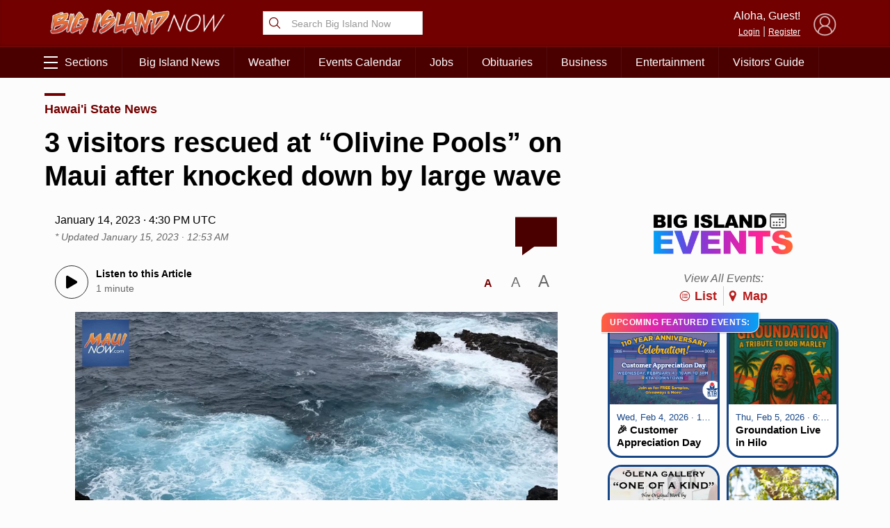

--- FILE ---
content_type: text/html; charset=UTF-8
request_url: https://bigislandnow.com/wp-admin/admin-ajax.php
body_size: -168
content:
{"count":"","postid":"328554"}

--- FILE ---
content_type: text/html; charset=utf-8
request_url: https://www.google.com/recaptcha/api2/aframe
body_size: 268
content:
<!DOCTYPE HTML><html><head><meta http-equiv="content-type" content="text/html; charset=UTF-8"></head><body><script nonce="vAZjrbMaLQye9VmzczWHxw">/** Anti-fraud and anti-abuse applications only. See google.com/recaptcha */ try{var clients={'sodar':'https://pagead2.googlesyndication.com/pagead/sodar?'};window.addEventListener("message",function(a){try{if(a.source===window.parent){var b=JSON.parse(a.data);var c=clients[b['id']];if(c){var d=document.createElement('img');d.src=c+b['params']+'&rc='+(localStorage.getItem("rc::a")?sessionStorage.getItem("rc::b"):"");window.document.body.appendChild(d);sessionStorage.setItem("rc::e",parseInt(sessionStorage.getItem("rc::e")||0)+1);localStorage.setItem("rc::h",'1768972548082');}}}catch(b){}});window.parent.postMessage("_grecaptcha_ready", "*");}catch(b){}</script></body></html>